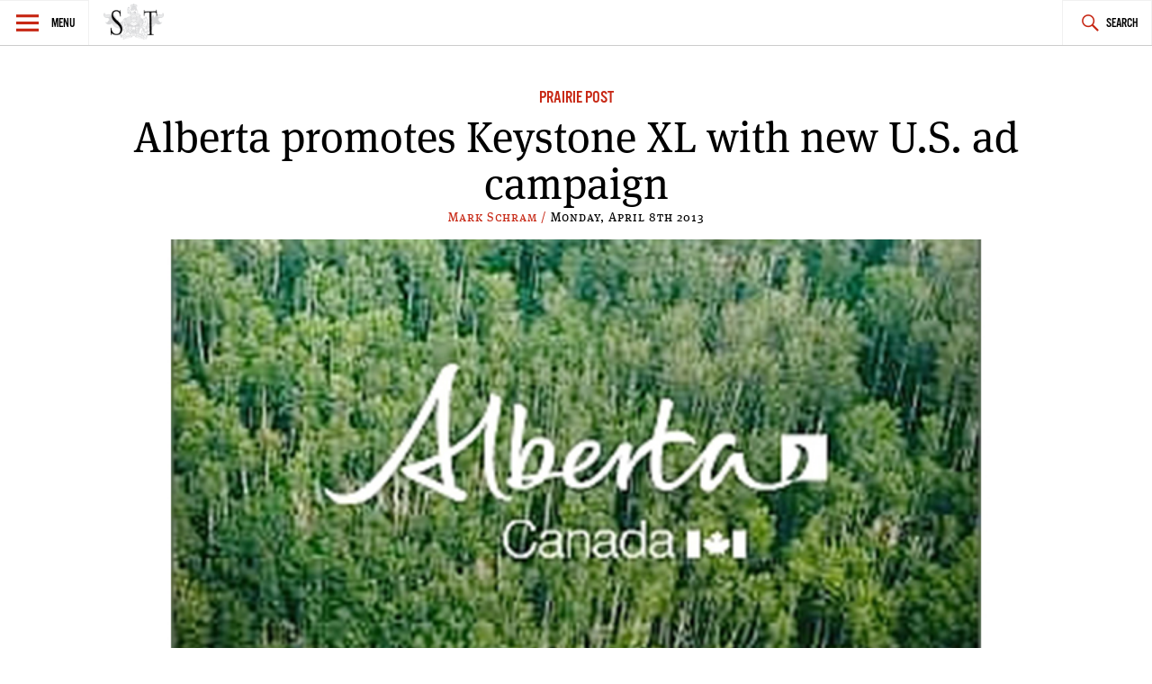

--- FILE ---
content_type: text/html; charset=UTF-8
request_url: https://spectatortribune.com/alberta-promotes-keystone-xl-with-new-u-s-ad-campaign/
body_size: 8796
content:
<!DOCTYPE html>
<html lang="en-US">
<head>
<meta charset="UTF-8">
<meta name="viewport" content="width=device-width, initial-scale=1">
<link rel="profile" href="http://gmpg.org/xfn/11">
<link rel="pingback" href="https://spectatortribune.com/xmlrpc.php">

<title>Alberta promotes Keystone XL with new U.S. ad campaign &#8211; Spectator Tribune</title>
<meta name='robots' content='max-image-preview:large' />
<link rel='dns-prefetch' href='//use.typekit.net' />
<link rel='dns-prefetch' href='//stats.wp.com' />
<link rel="alternate" type="application/rss+xml" title="Spectator Tribune &raquo; Feed" href="https://spectatortribune.com/feed/" />
<link rel="alternate" type="application/rss+xml" title="Spectator Tribune &raquo; Comments Feed" href="https://spectatortribune.com/comments/feed/" />
<link rel="alternate" type="text/calendar" title="Spectator Tribune &raquo; iCal Feed" href="https://spectatortribune.com/events/?ical=1" />
<link rel="alternate" type="application/rss+xml" title="Spectator Tribune &raquo; Alberta promotes Keystone XL with new U.S. ad campaign Comments Feed" href="https://spectatortribune.com/alberta-promotes-keystone-xl-with-new-u-s-ad-campaign/feed/" />
<script type="text/javascript">
window._wpemojiSettings = {"baseUrl":"https:\/\/s.w.org\/images\/core\/emoji\/14.0.0\/72x72\/","ext":".png","svgUrl":"https:\/\/s.w.org\/images\/core\/emoji\/14.0.0\/svg\/","svgExt":".svg","source":{"concatemoji":"https:\/\/spectatortribune.com\/wp-includes\/js\/wp-emoji-release.min.js?ver=6.2.8"}};
/*! This file is auto-generated */
!function(e,a,t){var n,r,o,i=a.createElement("canvas"),p=i.getContext&&i.getContext("2d");function s(e,t){p.clearRect(0,0,i.width,i.height),p.fillText(e,0,0);e=i.toDataURL();return p.clearRect(0,0,i.width,i.height),p.fillText(t,0,0),e===i.toDataURL()}function c(e){var t=a.createElement("script");t.src=e,t.defer=t.type="text/javascript",a.getElementsByTagName("head")[0].appendChild(t)}for(o=Array("flag","emoji"),t.supports={everything:!0,everythingExceptFlag:!0},r=0;r<o.length;r++)t.supports[o[r]]=function(e){if(p&&p.fillText)switch(p.textBaseline="top",p.font="600 32px Arial",e){case"flag":return s("\ud83c\udff3\ufe0f\u200d\u26a7\ufe0f","\ud83c\udff3\ufe0f\u200b\u26a7\ufe0f")?!1:!s("\ud83c\uddfa\ud83c\uddf3","\ud83c\uddfa\u200b\ud83c\uddf3")&&!s("\ud83c\udff4\udb40\udc67\udb40\udc62\udb40\udc65\udb40\udc6e\udb40\udc67\udb40\udc7f","\ud83c\udff4\u200b\udb40\udc67\u200b\udb40\udc62\u200b\udb40\udc65\u200b\udb40\udc6e\u200b\udb40\udc67\u200b\udb40\udc7f");case"emoji":return!s("\ud83e\udef1\ud83c\udffb\u200d\ud83e\udef2\ud83c\udfff","\ud83e\udef1\ud83c\udffb\u200b\ud83e\udef2\ud83c\udfff")}return!1}(o[r]),t.supports.everything=t.supports.everything&&t.supports[o[r]],"flag"!==o[r]&&(t.supports.everythingExceptFlag=t.supports.everythingExceptFlag&&t.supports[o[r]]);t.supports.everythingExceptFlag=t.supports.everythingExceptFlag&&!t.supports.flag,t.DOMReady=!1,t.readyCallback=function(){t.DOMReady=!0},t.supports.everything||(n=function(){t.readyCallback()},a.addEventListener?(a.addEventListener("DOMContentLoaded",n,!1),e.addEventListener("load",n,!1)):(e.attachEvent("onload",n),a.attachEvent("onreadystatechange",function(){"complete"===a.readyState&&t.readyCallback()})),(e=t.source||{}).concatemoji?c(e.concatemoji):e.wpemoji&&e.twemoji&&(c(e.twemoji),c(e.wpemoji)))}(window,document,window._wpemojiSettings);
</script>
<style type="text/css">
img.wp-smiley,
img.emoji {
	display: inline !important;
	border: none !important;
	box-shadow: none !important;
	height: 1em !important;
	width: 1em !important;
	margin: 0 0.07em !important;
	vertical-align: -0.1em !important;
	background: none !important;
	padding: 0 !important;
}
</style>
	<link rel='stylesheet' id='mediaelement-css' href='https://spectatortribune.com/wp-includes/js/mediaelement/mediaelementplayer-legacy.min.css?ver=4.2.17' type='text/css' media='all' />
<link rel='stylesheet' id='wp-mediaelement-css' href='https://spectatortribune.com/wp-includes/js/mediaelement/wp-mediaelement.min.css?ver=6.2.8' type='text/css' media='all' />
<link rel='stylesheet' id='mc4wp-form-basic-css' href='https://spectatortribune.com/wp-content/plugins/mailchimp-for-wp/assets/css/form-basic.css?ver=4.11.1' type='text/css' media='all' />
<link rel='stylesheet' id='dashicons-css' href='https://spectatortribune.com/wp-includes/css/dashicons.min.css?ver=6.2.8' type='text/css' media='all' />
<link rel='stylesheet' id='v2_spectator_tribune-style-css' href='https://spectatortribune.com/wp-content/themes/v2_spectator_tribune/style.css?ver=1.0' type='text/css' media='all' />
<link rel='stylesheet' id='social-logos-css' href='https://spectatortribune.com/wp-content/plugins/jetpack/_inc/social-logos/social-logos.min.css?ver=12.8.2' type='text/css' media='all' />
<link rel='stylesheet' id='jetpack_css-css' href='https://spectatortribune.com/wp-content/plugins/jetpack/css/jetpack.css?ver=12.8.2' type='text/css' media='all' />
<script type='text/javascript' src='https://spectatortribune.com/wp-includes/js/jquery/jquery.min.js?ver=3.6.4' id='jquery-core-js'></script>
<script type='text/javascript' src='https://spectatortribune.com/wp-includes/js/jquery/jquery-migrate.min.js?ver=3.4.0' id='jquery-migrate-js'></script>
<script type='text/javascript' src='//use.typekit.net/obp3jia.js?ver=6.2.8' id='v2_spectator_tribune-typekit-js'></script>
<link rel="https://api.w.org/" href="https://spectatortribune.com/wp-json/" /><link rel="alternate" type="application/json" href="https://spectatortribune.com/wp-json/wp/v2/posts/9923" /><link rel="EditURI" type="application/rsd+xml" title="RSD" href="https://spectatortribune.com/xmlrpc.php?rsd" />
<link rel="wlwmanifest" type="application/wlwmanifest+xml" href="https://spectatortribune.com/wp-includes/wlwmanifest.xml" />
<meta name="generator" content="WordPress 6.2.8" />
<link rel="canonical" href="https://spectatortribune.com/alberta-promotes-keystone-xl-with-new-u-s-ad-campaign/" />
<link rel='shortlink' href='https://spectatortribune.com/?p=9923' />
<link rel="alternate" type="application/json+oembed" href="https://spectatortribune.com/wp-json/oembed/1.0/embed?url=https%3A%2F%2Fspectatortribune.com%2Falberta-promotes-keystone-xl-with-new-u-s-ad-campaign%2F" />
<link rel="alternate" type="text/xml+oembed" href="https://spectatortribune.com/wp-json/oembed/1.0/embed?url=https%3A%2F%2Fspectatortribune.com%2Falberta-promotes-keystone-xl-with-new-u-s-ad-campaign%2F&#038;format=xml" />

<script type="text/javascript">var _sf_startpt=(new Date()).getTime()</script>
<meta name="tec-api-version" content="v1"><meta name="tec-api-origin" content="https://spectatortribune.com"><link rel="https://theeventscalendar.com/" href="https://spectatortribune.com/wp-json/tribe/events/v1/" />	<style>img#wpstats{display:none}</style>
		<script>try{Typekit.load();}catch(e){}</script><!--[if lt IE 9]><script src="//html5shim.googlecode.com/svn/trunk/html5.js"></script><script src="https://spectatortribune.com/wp-content/themes/v2_spectator_tribune/js/polyfills/respond.js"></script><![endif]--><!-- start GOOGLE DFP SCRIPT -->
<script type='text/javascript'>
  var googletag = googletag || {};
  googletag.cmd = googletag.cmd || [];
  (function() {
    var gads = document.createElement('script');
    gads.async = true;
    gads.type = 'text/javascript';
    var useSSL = 'https:' == document.location.protocol;
    gads.src = (useSSL ? 'https:' : 'http:') +
      '//www.googletagservices.com/tag/js/gpt.js';
    var node = document.getElementsByTagName('script')[0];
    node.parentNode.insertBefore(gads, node);
  })();
</script>

<script type='text/javascript'>
  googletag.cmd.push(function() {
	googletag.defineSlot('/31278678/ST-LB-A', [728, 90], 'div-gpt-ad-1450333349138-0').addService(googletag.pubads());
	googletag.defineSlot('/31278678/ST-BB-B', [300, 250], 'div-gpt-ad-1450335349900-0').addService(googletag.pubads());
    googletag.defineSlot('/31278678/ST-BB-A', [300, 250], 'div-gpt-ad-1442874912853-0').addService(googletag.pubads());
    googletag.pubads().enableSingleRequest();
    googletag.enableServices();
  });
</script>
<!-- end GOOGLE DFP SCRIPT --><style type="text/css">.recentcomments a{display:inline !important;padding:0 !important;margin:0 !important;}</style>
<!-- Jetpack Open Graph Tags -->
<meta property="og:type" content="article" />
<meta property="og:title" content="Alberta promotes Keystone XL with new U.S. ad campaign" />
<meta property="og:url" content="https://spectatortribune.com/alberta-promotes-keystone-xl-with-new-u-s-ad-campaign/" />
<meta property="og:description" content="Throughout the coming week, the ads will appear on several news websites as well as the print edition of the Washington Post." />
<meta property="article:published_time" content="2013-04-09T02:50:36+00:00" />
<meta property="article:modified_time" content="2013-04-09T06:30:00+00:00" />
<meta property="og:site_name" content="Spectator Tribune" />
<meta property="og:image" content="https://spectatortribune.com/wp-content/uploads/Keystonadfinal.jpg" />
<meta property="og:image:width" content="700" />
<meta property="og:image:height" content="400" />
<meta property="og:image:alt" content="" />
<meta property="og:locale" content="en_US" />
<meta name="twitter:text:title" content="Alberta promotes Keystone XL with new U.S. ad campaign" />
<meta name="twitter:image" content="https://spectatortribune.com/wp-content/uploads/Keystonadfinal.jpg?w=640" />
<meta name="twitter:card" content="summary_large_image" />

<!-- End Jetpack Open Graph Tags -->
<link rel="icon" href="https://spectatortribune.com/wp-content/uploads/2015/08/cropped-sp-favicon-512x5121-32x32.png" sizes="32x32" />
<link rel="icon" href="https://spectatortribune.com/wp-content/uploads/2015/08/cropped-sp-favicon-512x5121-192x192.png" sizes="192x192" />
<link rel="apple-touch-icon" href="https://spectatortribune.com/wp-content/uploads/2015/08/cropped-sp-favicon-512x5121-180x180.png" />
<meta name="msapplication-TileImage" content="https://spectatortribune.com/wp-content/uploads/2015/08/cropped-sp-favicon-512x5121-270x270.png" />
</head>

<body class="post-template-default single single-post postid-9923 single-format-standard tribe-no-js group-blog">
<div id="page" class="hfeed site">
	<a class="skip-link screen-reader-text" href="#content">Skip to content</a>

	<header id="masthead" class="site-header" role="banner">
		<nav id="site-navigation" class="main-navigation" role="navigation">
			<section class="fly-out">
				<button class="menu-toggle" aria-controls="primary-menu" aria-expanded="false">Menu</button>
				<header>
					<h1>
						<a href="https://spectatortribune.com/" rel="home">
															<img src="https://spectrib.interplay.design/wp-content/uploads/SPE-logo-type-coat-watermark-1.jpg" />
													</a>
					</h1>
				</header>
				<div id="menu-social" class="menu-social menu"><ul id="menu-social-items" class="menu-items"><li id="menu-item-19919" class="menu-item menu-item-type-custom menu-item-object-custom menu-item-19919"><a href="https://www.facebook.com/SpectatorTribune"><span class="screen-reader-text">Facebook</span></a></li>
<li id="menu-item-19920" class="menu-item menu-item-type-custom menu-item-object-custom menu-item-19920"><a href="https://twitter.com/SpectatorTrib"><span class="screen-reader-text">Twitter</span></a></li>
<li id="menu-item-19921" class="menu-item menu-item-type-custom menu-item-object-custom menu-item-19921"><a href="https://www.pinterest.com/spectatortrib/"><span class="screen-reader-text">Pinterest</span></a></li>
</ul></div>				<h2 class="widget-title">Sections</h2>
				<div class="menu-main-navigation-container"><ul id="primary-menu" class="menu"><li id="menu-item-19918" class="menu-item menu-item-type-taxonomy menu-item-object-category menu-item-19918"><a href="https://spectatortribune.com/category/city-politics/">City &#038; Politics</a></li>
<li id="menu-item-479" class="menu-item menu-item-type-taxonomy menu-item-object-category menu-item-479"><a href="https://spectatortribune.com/category/arts-life/">Arts &#038; Life</a></li>
<li id="menu-item-481" class="menu-item menu-item-type-taxonomy menu-item-object-category menu-item-481"><a href="https://spectatortribune.com/category/design-style/">Design &#038; Style</a></li>
<li id="menu-item-482" class="menu-item menu-item-type-taxonomy menu-item-object-category menu-item-482"><a href="https://spectatortribune.com/category/food-drink/">Food &#038; Drink</a></li>
<li id="menu-item-19924" class="menu-item menu-item-type-taxonomy menu-item-object-category current-post-ancestor current-menu-parent current-post-parent menu-item-19924"><a href="https://spectatortribune.com/category/the-prairie-post/">Prairie Post</a></li>
</ul></div>				<h2 class="widget-title">Site Info</h2>
				<div id="secondary-menu" class="menu"><ul>
<li class="page_item page-item-2"><a href="https://spectatortribune.com/sample-page/">About</a></li>
<li class="page_item page-item-204"><a href="https://spectatortribune.com/advertise/">Advertise</a></li>
<li class="page_item page-item-34"><a href="https://spectatortribune.com/contact/">Contact</a></li>
<li class="page_item page-item-202"><a href="https://spectatortribune.com/contribute/">Contribute</a></li>
<li class="page_item page-item-31"><a href="https://spectatortribune.com/masthead/">Masthead</a></li>
<li class="page_item page-item-206"><a href="https://spectatortribune.com/terms-of-use/">Terms of Use</a></li>
</ul></div>
			</section>
			<div class="nav-logo">
				<h1>
					<a href="https://spectatortribune.com/" rel="home">
													<img src="https://spectatortribune.com/wp-content/uploads/top-bar-logo.png" />
											</a>
				</h1>
			</div>
			<button class="search-toggle">Search</button>
			<form role="search" method="get" class="search-form" action="https://spectatortribune.com/">
				<label>
					<span class="screen-reader-text">Search for:</span>
					<input type="search" class="search-field" placeholder="Search &hellip;" value="" name="s" />
				</label>
				<input type="submit" class="search-submit" value="Search" />
			</form>		</nav><!-- #site-navigation -->
			</header><!-- #masthead -->

	<div id="primary" class="content-area">
		<main id="main" class="site-main" role="main">
							<div class="wrapper">
					<div id="leaderboard-ad" class="wrapper">
						<!-- BEGIN JS TAG - 728x90 premium < - DO NOT MODIFY -->
						<SCRIPT SRC="http://ads.suite6ixty6ix.com/ttj?id=1014248" TYPE="text/javascript"></SCRIPT> 
						<!-- END TAG -->
					</div>
					
<article id="post-9923" class="post-9923 post type-post status-publish format-standard has-post-thumbnail hentry category-the-prairie-post">
	<header class="entry-header">
		<span class="cat-links"><a href="https://spectatortribune.com/category/the-prairie-post/" rel="category tag">Prairie Post</a></span>		<h1 class="entry-title">Alberta promotes Keystone XL with new U.S. ad campaign</h1>		<div class="entry-meta">
			<span class="byline"> <span class="author vcard"><a class="url fn n" href="https://spectatortribune.com/author/mschram/">Mark Schram / </a></span></span><span class="posted-on"><time class="entry-date published" datetime="2013-04-08T17:50:36-05:00">Monday, April 8th 2013</time><time class="updated" datetime="2013-04-08T21:30:00-05:00">April 8, 2013</time></span>		</div><!-- .entry-meta -->
					<a href="https://spectatortribune.com/alberta-promotes-keystone-xl-with-new-u-s-ad-campaign/" title=""><img width="700" height="400" src="https://spectatortribune.com/wp-content/uploads/Keystonadfinal.jpg" class="attachment-spt-feature size-spt-feature wp-post-image" alt="" decoding="async" srcset="https://spectatortribune.com/wp-content/uploads/Keystonadfinal.jpg 700w, https://spectatortribune.com/wp-content/uploads/Keystonadfinal-200x114.jpg 200w, https://spectatortribune.com/wp-content/uploads/Keystonadfinal-550x314.jpg 550w, https://spectatortribune.com/wp-content/uploads/Keystonadfinal-300x170.jpg 300w" sizes="(max-width: 700px) 100vw, 700px" /></a>
 			</header><!-- .entry-header -->
	<div class="entry-content">
		<p><strong>The Government of Alberta is throwing $77,000 behind a new advertising campaign to help promote the XL Pipeline in the U.S.</strong> Throughout the coming week, the ads will appear on several news websites as well as the print edition of the Washington Post. The quarter-page Washington Post ad will continue with the slogan “Keystone XL: The Choice of Reason,” the same (suspiciously loaded) headline used last month in a Sunday edition of the New York Times.</p>
<p>The online ads, which feature the text “Learn more about Alberta’s oil sands” superimposed over a picture of a forest, seem to be appealing less to “reason” than cognitive dissonance. Though my limited advertising experience screams “Don’t remind them about the forests!” I’m guessing the Government of Alberta is hoping Americans will just make the absurd mental hurdle of associating more oil production with more trees.</p>
<div class="sharedaddy sd-sharing-enabled"><div class="robots-nocontent sd-block sd-social sd-social-icon sd-sharing"><h3 class="sd-title">Share:</h3><div class="sd-content"><ul><li class="share-facebook"><a rel="nofollow noopener noreferrer" data-shared="sharing-facebook-9923" class="share-facebook sd-button share-icon no-text" href="https://spectatortribune.com/alberta-promotes-keystone-xl-with-new-u-s-ad-campaign/?share=facebook" target="_blank" title="Click to share on Facebook" ><span></span><span class="sharing-screen-reader-text">Click to share on Facebook (Opens in new window)</span></a></li><li class="share-twitter"><a rel="nofollow noopener noreferrer" data-shared="sharing-twitter-9923" class="share-twitter sd-button share-icon no-text" href="https://spectatortribune.com/alberta-promotes-keystone-xl-with-new-u-s-ad-campaign/?share=twitter" target="_blank" title="Click to share on Twitter" ><span></span><span class="sharing-screen-reader-text">Click to share on Twitter (Opens in new window)</span></a></li><li class="share-reddit"><a rel="nofollow noopener noreferrer" data-shared="" class="share-reddit sd-button share-icon no-text" href="https://spectatortribune.com/alberta-promotes-keystone-xl-with-new-u-s-ad-campaign/?share=reddit" target="_blank" title="Click to share on Reddit" ><span></span><span class="sharing-screen-reader-text">Click to share on Reddit (Opens in new window)</span></a></li><li class="share-end"></li></ul></div></div></div>			</div><!-- .entry-content -->
	<section class="single-sidebar">
		
<div id="secondary" class="widget-area below-thumb" role="complementary">
	<aside id="mc4wp_form_widget-3" class="widget widget_mc4wp_form_widget"><h1 class="widget-title">Get 5 Things</h1><script>(function() {
	window.mc4wp = window.mc4wp || {
		listeners: [],
		forms: {
			on: function(evt, cb) {
				window.mc4wp.listeners.push(
					{
						event   : evt,
						callback: cb
					}
				);
			}
		}
	}
})();
</script><!-- Mailchimp for WordPress v4.11.1 - https://wordpress.org/plugins/mailchimp-for-wp/ --><form id="mc4wp-form-1" class="mc4wp-form mc4wp-form-21381 mc4wp-form-basic" method="post" data-id="21381" data-name="Default sign-up form" ><div class="mc4wp-form-fields"><p>
<span>Get 5 things you absolutely must know today in your inbox!</span>
	<label for="mc4wp_email">Email address: </label>
	<input type="email" id="mc4wp_email" name="EMAIL" placeholder="Your email address" required />
</p>

<p>
	<input type="submit" value="Sign up" />
</p></div><label style="display: none !important;">Leave this field empty if you're human: <input type="text" name="_mc4wp_honeypot" value="" tabindex="-1" autocomplete="off" /></label><input type="hidden" name="_mc4wp_timestamp" value="1769865164" /><input type="hidden" name="_mc4wp_form_id" value="21381" /><input type="hidden" name="_mc4wp_form_element_id" value="mc4wp-form-1" /><div class="mc4wp-response"></div></form><!-- / Mailchimp for WordPress Plugin --></aside><aside class="secondary-part widget"><h1 class="widget-title">Prairie Post</h1><ul>			<li>
				<a href="https://spectatortribune.com/5-things-absolutely-must-know-today-126/"><img width="150" height="150" src="https://spectatortribune.com/wp-content/uploads/2016/07/IMG_1657-150x150.jpg" class="attachment-thumbnail size-thumbnail wp-post-image" alt="" decoding="async" loading="lazy" /></a><div class="cat-list-wrap"><h1><a href="https://spectatortribune.com/5-things-absolutely-must-know-today-126/">5 things you absolutely must know today</a></h1><div class="entry-meta"><span class="byline"> <span class="author vcard"><a class="url fn n" href="https://spectatortribune.com/author/tdyck/">Toban Dyck / </a></span></span><span class="posted-on"><time class="entry-date published updated" datetime="2016-07-15T10:36:18-05:00">Friday, July 15th 2016</time></span></div><!-- .entry-meta --></div><!-- .cat-list-wrap -->			</li>
					<li>
				<a href="https://spectatortribune.com/video-legislative-assembly-cards/"><img width="150" height="150" src="https://spectatortribune.com/wp-content/uploads/2016/07/Screen-Shot-2016-07-10-at-8.02.21-PM-1-150x150.jpg" class="attachment-thumbnail size-thumbnail wp-post-image" alt="" decoding="async" loading="lazy" /></a><div class="cat-list-wrap"><h1><a href="https://spectatortribune.com/video-legislative-assembly-cards/">Video: Legislative Assembly of Cards</a></h1><div class="entry-meta"><span class="byline"> <span class="author vcard"><a class="url fn n" href="https://spectatortribune.com/author/staff/">Staff / </a></span></span><span class="posted-on"><time class="entry-date published" datetime="2016-07-10T19:05:19-05:00">Sunday, July 10th 2016</time><time class="updated" datetime="2016-07-10T19:05:55-05:00">July 10, 2016</time></span></div><!-- .entry-meta --></div><!-- .cat-list-wrap -->			</li>
					<li>
				<a href="https://spectatortribune.com/coconut-oil-whats-all-the-fuss-about/"><img width="150" height="150" src="https://spectatortribune.com/wp-content/uploads/2016/04/7099855287_a0fdb16910_z-150x150.jpg" class="attachment-thumbnail size-thumbnail wp-post-image" alt="" decoding="async" loading="lazy" /></a><div class="cat-list-wrap"><h1><a href="https://spectatortribune.com/coconut-oil-whats-all-the-fuss-about/">Coconut Oil: what&#8217;s all the fuss about?</a></h1><div class="entry-meta"><span class="byline"> <span class="author vcard"><a class="url fn n" href="https://spectatortribune.com/author/mhryb/">Melissa Hryb / </a></span></span><span class="posted-on"><time class="entry-date published" datetime="2016-04-01T15:09:32-05:00">Saturday, August 21st 2021</time><time class="updated" datetime="2021-08-21T00:45:12-05:00">August 21, 2021</time></span></div><!-- .entry-meta --></div><!-- .cat-list-wrap -->			</li>
		</ul></aside><aside class="secondary-part widget"><h1 class="widget-title">News</h1><ul>			<li>
				<a href="https://spectatortribune.com/brazil-part-one-pork-poultry-and-carlos/"><img width="150" height="150" src="https://spectatortribune.com/wp-content/uploads/2017/07/hqdefault-150x150.jpg" class="attachment-thumbnail size-thumbnail wp-post-image" alt="" decoding="async" loading="lazy" /></a><div class="cat-list-wrap"><h1><a href="https://spectatortribune.com/brazil-part-one-pork-poultry-and-carlos/">Brazil, part one: pork, poultry and Carlos</a></h1><div class="entry-meta"><span class="byline"> <span class="author vcard"><a class="url fn n" href="https://spectatortribune.com/author/tdyck/">Toban Dyck / </a></span></span><span class="posted-on"><time class="entry-date published updated" datetime="2017-07-24T21:24:55-05:00">Monday, July 24th 2017</time></span></div><!-- .entry-meta --></div><!-- .cat-list-wrap -->			</li>
					<li>
				<a href="https://spectatortribune.com/rural-manitoba-prairies/"><img width="150" height="150" src="https://spectatortribune.com/wp-content/uploads/2017/03/IMG_5001-150x150.jpg" class="attachment-thumbnail size-thumbnail wp-post-image" alt="Photo credit: Toban Dyck" decoding="async" loading="lazy" /></a><div class="cat-list-wrap"><h1><a href="https://spectatortribune.com/rural-manitoba-prairies/">Adrift over the farmyards of southern Manitoba</a></h1><div class="entry-meta"><span class="byline"> <span class="author vcard"><a class="url fn n" href="https://spectatortribune.com/author/tdyck/">Toban Dyck / </a></span></span><span class="posted-on"><time class="entry-date published updated" datetime="2017-03-11T16:27:22-06:00">Saturday, March 11th 2017</time></span></div><!-- .entry-meta --></div><!-- .cat-list-wrap -->			</li>
					<li>
				<a href="https://spectatortribune.com/tragically-hip-canada/"><img width="150" height="150" src="https://spectatortribune.com/wp-content/uploads/2016/08/Hip-150x150.jpg" class="attachment-thumbnail size-thumbnail wp-post-image" alt="" decoding="async" loading="lazy" /></a><div class="cat-list-wrap"><h1><a href="https://spectatortribune.com/tragically-hip-canada/">A Railway Nation of Grace, Too</a></h1><div class="entry-meta"><span class="byline"> <span class="author vcard"><a class="url fn n" href="https://spectatortribune.com/author/jpeters/">Jerrad Peters / </a></span></span><span class="posted-on"><time class="entry-date published" datetime="2016-08-22T19:31:10-05:00">Tuesday, August 23rd 2016</time><time class="updated" datetime="2016-08-23T13:54:12-05:00">August 23, 2016</time></span></div><!-- .entry-meta --></div><!-- .cat-list-wrap -->			</li>
		</ul></aside><aside class="secondary-part widget DFP-A" ><div id="div-gpt-ad-1442874912853-0" style="height:250px; width:300px;"><script type="text/javascript">googletag.cmd.push(function() { googletag.display("div-gpt-ad-1442874912853-0"); }); </script></div></aside></div><!-- #secondary -->
	</section>
	<footer class="entry-footer">
			</footer><!-- .entry-footer -->
</article><!-- #post-## -->

						<nav class="navigation post-navigation" role="navigation">
		<h2 class="screen-reader-text">Post navigation</h2>
		<div class="nav-links">
						<div class="nav-previous">
				<a href="https://spectatortribune.com/autocomplete-thinks-the-prairies-are-a-dump/" rel="prev">Autocomplete thinks the Prairies are a dump</a>					<span class="entry-meta"><span class="byline"> <span class="author vcard"><a class="url fn n" href="https://spectatortribune.com/author/mschram/">Mark Schram / </a></span></span><span class="posted-on"><time class="entry-date published" datetime="2013-04-08T16:15:14-05:00">Monday, April 8th 2013</time><time class="updated" datetime="2013-04-08T16:15:14-05:00">April 8, 2013</time></span></span>
				<a href="https://spectatortribune.com/autocomplete-thinks-the-prairies-are-a-dump/" class="adjacent-image"><img width="150" height="150" src="https://spectatortribune.com/wp-content/uploads/autocomplete-150x150.jpg" class="attachment-thumbnail size-thumbnail wp-post-image" alt="" decoding="async" loading="lazy" /></a>			</div>
						<div class="nav-next">
				<a href="https://spectatortribune.com/calgary-in-4-minutes/" rel="next">Calgary in 4 minutes</a>					<span class="entry-meta"><span class="byline"> <span class="author vcard"><a class="url fn n" href="https://spectatortribune.com/author/chearn/">Chris Hearn / </a></span></span><span class="posted-on"><time class="entry-date published" datetime="2013-04-09T08:00:36-05:00">Monday, April 8th 2013</time><time class="updated" datetime="2013-04-08T22:53:24-05:00">April 8, 2013</time></span></span>
				<a href="https://spectatortribune.com/calgary-in-4-minutes/" class="adjacent-image"><img width="150" height="150" src="https://spectatortribune.com/wp-content/uploads/516381ccdbf3ec529c00003d-150x150.jpeg" class="attachment-thumbnail size-thumbnail wp-post-image" alt="" decoding="async" loading="lazy" /></a>			</div>
					</div><!-- .nav-links -->
	</nav><!-- .navigation -->
					</div><!-- .wrapper -->
			<div class="wrapper">
				
<div id="disqus_thread"></div>
			
						</div><!-- wrapper -->
		</main><!-- #main -->
	</div><!-- #primary -->


	</div><!-- #content -->

	<footer id="colophon" class="site-footer" role="contentinfo">
		<div class="site-info wrapper">
			<div id="menu-social" class="menu-social menu"><ul id="menu-social-items" class="menu-items"><li class="menu-item menu-item-type-custom menu-item-object-custom menu-item-19919"><a href="https://www.facebook.com/SpectatorTribune"><span class="screen-reader-text">Facebook</span></a></li>
<li class="menu-item menu-item-type-custom menu-item-object-custom menu-item-19920"><a href="https://twitter.com/SpectatorTrib"><span class="screen-reader-text">Twitter</span></a></li>
<li class="menu-item menu-item-type-custom menu-item-object-custom menu-item-19921"><a href="https://www.pinterest.com/spectatortrib/"><span class="screen-reader-text">Pinterest</span></a></li>
</ul></div>			
<div id="colophon-widgets" class="widget-area" role="footer">
	<aside id="widget_sp_image-2" class="widget widget_sp_image"><img width="550" height="222" class="attachment-large" style="max-width: 100%;" srcset="https://spectatortribune.com/wp-content/uploads/SPE-logo-type-coat-watermark-1-550x222.jpg 550w, https://spectatortribune.com/wp-content/uploads/SPE-logo-type-coat-watermark-1-200x81.jpg 200w, https://spectatortribune.com/wp-content/uploads/SPE-logo-type-coat-watermark-1.jpg 792w" sizes="(max-width: 550px) 100vw, 550px" src="https://spectatortribune.com/wp-content/uploads/SPE-logo-type-coat-watermark-1-550x222.jpg" /></aside><aside id="nav_menu-2" class="widget widget_nav_menu"><h1 class="widget-title">Sections</h1><div class="menu-main-navigation-container"><ul id="menu-main-navigation" class="menu"><li class="menu-item menu-item-type-taxonomy menu-item-object-category menu-item-19918"><a href="https://spectatortribune.com/category/city-politics/">City &#038; Politics</a></li>
<li class="menu-item menu-item-type-taxonomy menu-item-object-category menu-item-479"><a href="https://spectatortribune.com/category/arts-life/">Arts &#038; Life</a></li>
<li class="menu-item menu-item-type-taxonomy menu-item-object-category menu-item-481"><a href="https://spectatortribune.com/category/design-style/">Design &#038; Style</a></li>
<li class="menu-item menu-item-type-taxonomy menu-item-object-category menu-item-482"><a href="https://spectatortribune.com/category/food-drink/">Food &#038; Drink</a></li>
<li class="menu-item menu-item-type-taxonomy menu-item-object-category current-post-ancestor current-menu-parent current-post-parent menu-item-19924"><a href="https://spectatortribune.com/category/the-prairie-post/">Prairie Post</a></li>
</ul></div></aside><aside id="nav_menu-3" class="widget widget_nav_menu"><h1 class="widget-title">Site Info</h1><div class="menu-footer-pages-container"><ul id="menu-footer-pages" class="menu"><li id="menu-item-38" class="menu-item menu-item-type-post_type menu-item-object-page menu-item-38"><a href="https://spectatortribune.com/sample-page/">About</a></li>
<li id="menu-item-537" class="menu-item menu-item-type-post_type menu-item-object-page menu-item-537"><a href="https://spectatortribune.com/contribute/">Contribute</a></li>
<li id="menu-item-536" class="menu-item menu-item-type-post_type menu-item-object-page menu-item-536"><a href="https://spectatortribune.com/advertise/">Advertise</a></li>
<li id="menu-item-36" class="menu-item menu-item-type-post_type menu-item-object-page menu-item-36"><a href="https://spectatortribune.com/contact/">Contact</a></li>
<li id="menu-item-37" class="menu-item menu-item-type-post_type menu-item-object-page menu-item-37"><a href="https://spectatortribune.com/masthead/">Masthead</a></li>
<li id="menu-item-535" class="menu-item menu-item-type-post_type menu-item-object-page menu-item-535"><a href="https://spectatortribune.com/terms-of-use/">Terms of Use</a></li>
</ul></div></aside><aside id="widget_sp_image-3" class="widget widget_sp_image"><img width="236" height="85" class="attachment-large" style="max-width: 100%;" srcset="https://spectatortribune.com/wp-content/uploads/train_car1-1.jpg 236w, https://spectatortribune.com/wp-content/uploads/train_car1-1-200x72.jpg 200w" sizes="(max-width: 236px) 100vw, 236px" src="https://spectatortribune.com/wp-content/uploads/train_car1-1.jpg" /></aside></div><!-- #secondary -->
		</div><!-- .site-info -->
	</footer><!-- #colophon -->
</div><!-- #page -->

		<script type="text/javascript">
						var _sf_async_config={};
			_sf_async_config.uid = 42710;
			_sf_async_config.domain = "spectatortribune.com";
			_sf_async_config.useCanonical = true;
			 _sf_async_config.authors = "Mark Schram";
			_sf_async_config.sections = "Prairie Post";
					(function(){
			        function loadChartbeat() {
					window._sf_endpt=(new Date()).getTime();
					var e = document.createElement('script');
					e.setAttribute('language', 'javascript');
					e.setAttribute('type', 'text/javascript');
					e.setAttribute('src', '//static.chartbeat.com/js/chartbeat.js');
					document.body.appendChild(e);
				  }
				  var oldonload = window.onload;
				  window.onload = (typeof window.onload != 'function') ?
					 loadChartbeat : function() { try { oldonload(); } catch (e) { loadChartbeat(); throw e} loadChartbeat(); };
				})();
		</script>
		<script>
		( function ( body ) {
			'use strict';
			body.className = body.className.replace( /\btribe-no-js\b/, 'tribe-js' );
		} )( document.body );
		</script>
		<script>(function() {function maybePrefixUrlField () {
  const value = this.value.trim()
  if (value !== '' && value.indexOf('http') !== 0) {
    this.value = 'http://' + value
  }
}

const urlFields = document.querySelectorAll('.mc4wp-form input[type="url"]')
for (let j = 0; j < urlFields.length; j++) {
  urlFields[j].addEventListener('blur', maybePrefixUrlField)
}
})();</script><script> /* <![CDATA[ */var tribe_l10n_datatables = {"aria":{"sort_ascending":": activate to sort column ascending","sort_descending":": activate to sort column descending"},"length_menu":"Show _MENU_ entries","empty_table":"No data available in table","info":"Showing _START_ to _END_ of _TOTAL_ entries","info_empty":"Showing 0 to 0 of 0 entries","info_filtered":"(filtered from _MAX_ total entries)","zero_records":"No matching records found","search":"Search:","all_selected_text":"All items on this page were selected. ","select_all_link":"Select all pages","clear_selection":"Clear Selection.","pagination":{"all":"All","next":"Next","previous":"Previous"},"select":{"rows":{"0":"","_":": Selected %d rows","1":": Selected 1 row"}},"datepicker":{"dayNames":["Sunday","Monday","Tuesday","Wednesday","Thursday","Friday","Saturday"],"dayNamesShort":["Sun","Mon","Tue","Wed","Thu","Fri","Sat"],"dayNamesMin":["S","M","T","W","T","F","S"],"monthNames":["January","February","March","April","May","June","July","August","September","October","November","December"],"monthNamesShort":["January","February","March","April","May","June","July","August","September","October","November","December"],"monthNamesMin":["Jan","Feb","Mar","Apr","May","Jun","Jul","Aug","Sep","Oct","Nov","Dec"],"nextText":"Next","prevText":"Prev","currentText":"Today","closeText":"Done","today":"Today","clear":"Clear"}};/* ]]> */ </script>
	<script type="text/javascript">
		window.WPCOM_sharing_counts = {"https:\/\/spectatortribune.com\/alberta-promotes-keystone-xl-with-new-u-s-ad-campaign\/":9923};
	</script>
				<script type='text/javascript' id='disqus_count-js-extra'>
/* <![CDATA[ */
var countVars = {"disqusShortname":"spectatortribune"};
/* ]]> */
</script>
<script type='text/javascript' src='https://spectatortribune.com/wp-content/plugins/disqus-comment-system/public/js/comment_count.js?ver=3.1.4' id='disqus_count-js'></script>
<script type='text/javascript' id='disqus_embed-js-extra'>
/* <![CDATA[ */
var embedVars = {"disqusConfig":{"integration":"wordpress 3.1.4 6.2.8"},"disqusIdentifier":"9923 https:\/\/spectrib.interplay.design\/?post_type=article&p=9923","disqusShortname":"spectatortribune","disqusTitle":"Alberta promotes Keystone XL with new U.S. ad campaign","disqusUrl":"https:\/\/spectatortribune.com\/alberta-promotes-keystone-xl-with-new-u-s-ad-campaign\/","postId":"9923"};
/* ]]> */
</script>
<script type='text/javascript' src='https://spectatortribune.com/wp-content/plugins/disqus-comment-system/public/js/comment_embed.js?ver=3.1.4' id='disqus_embed-js'></script>
<script type='text/javascript' src='https://spectatortribune.com/wp-content/themes/v2_spectator_tribune/js/build/production.js?ver=20150406' id='v2_spectator_tribune-javascript-js'></script>
<script type='text/javascript' src='https://spectatortribune.com/wp-includes/js/comment-reply.min.js?ver=6.2.8' id='comment-reply-js'></script>
<script defer type='text/javascript' src='https://stats.wp.com/e-202605.js' id='jetpack-stats-js'></script>
<script type='text/javascript' id='jetpack-stats-js-after'>
_stq = window._stq || [];
_stq.push([ "view", {v:'ext',blog:'95350722',post:'9923',tz:'-6',srv:'spectatortribune.com',j:'1:12.8.2'} ]);
_stq.push([ "clickTrackerInit", "95350722", "9923" ]);
</script>
<script type='text/javascript' defer src='https://spectatortribune.com/wp-content/plugins/mailchimp-for-wp/assets/js/forms.js?ver=4.11.1' id='mc4wp-forms-api-js'></script>
<script type='text/javascript' id='sharing-js-js-extra'>
/* <![CDATA[ */
var sharing_js_options = {"lang":"en","counts":"1","is_stats_active":"1"};
/* ]]> */
</script>
<script type='text/javascript' src='https://spectatortribune.com/wp-content/plugins/jetpack/_inc/build/sharedaddy/sharing.min.js?ver=12.8.2' id='sharing-js-js'></script>
<script type='text/javascript' id='sharing-js-js-after'>
var windowOpen;
			( function () {
				function matches( el, sel ) {
					return !! (
						el.matches && el.matches( sel ) ||
						el.msMatchesSelector && el.msMatchesSelector( sel )
					);
				}

				document.body.addEventListener( 'click', function ( event ) {
					if ( ! event.target ) {
						return;
					}

					var el;
					if ( matches( event.target, 'a.share-facebook' ) ) {
						el = event.target;
					} else if ( event.target.parentNode && matches( event.target.parentNode, 'a.share-facebook' ) ) {
						el = event.target.parentNode;
					}

					if ( el ) {
						event.preventDefault();

						// If there's another sharing window open, close it.
						if ( typeof windowOpen !== 'undefined' ) {
							windowOpen.close();
						}
						windowOpen = window.open( el.getAttribute( 'href' ), 'wpcomfacebook', 'menubar=1,resizable=1,width=600,height=400' );
						return false;
					}
				} );
			} )();
var windowOpen;
			( function () {
				function matches( el, sel ) {
					return !! (
						el.matches && el.matches( sel ) ||
						el.msMatchesSelector && el.msMatchesSelector( sel )
					);
				}

				document.body.addEventListener( 'click', function ( event ) {
					if ( ! event.target ) {
						return;
					}

					var el;
					if ( matches( event.target, 'a.share-twitter' ) ) {
						el = event.target;
					} else if ( event.target.parentNode && matches( event.target.parentNode, 'a.share-twitter' ) ) {
						el = event.target.parentNode;
					}

					if ( el ) {
						event.preventDefault();

						// If there's another sharing window open, close it.
						if ( typeof windowOpen !== 'undefined' ) {
							windowOpen.close();
						}
						windowOpen = window.open( el.getAttribute( 'href' ), 'wpcomtwitter', 'menubar=1,resizable=1,width=600,height=350' );
						return false;
					}
				} );
			} )();
</script>

</body>
</html>


--- FILE ---
content_type: text/html; charset=utf-8
request_url: https://www.google.com/recaptcha/api2/aframe
body_size: 267
content:
<!DOCTYPE HTML><html><head><meta http-equiv="content-type" content="text/html; charset=UTF-8"></head><body><script nonce="iY-FP5fT8Ycy6FMa30PxVw">/** Anti-fraud and anti-abuse applications only. See google.com/recaptcha */ try{var clients={'sodar':'https://pagead2.googlesyndication.com/pagead/sodar?'};window.addEventListener("message",function(a){try{if(a.source===window.parent){var b=JSON.parse(a.data);var c=clients[b['id']];if(c){var d=document.createElement('img');d.src=c+b['params']+'&rc='+(localStorage.getItem("rc::a")?sessionStorage.getItem("rc::b"):"");window.document.body.appendChild(d);sessionStorage.setItem("rc::e",parseInt(sessionStorage.getItem("rc::e")||0)+1);localStorage.setItem("rc::h",'1769865167571');}}}catch(b){}});window.parent.postMessage("_grecaptcha_ready", "*");}catch(b){}</script></body></html>

--- FILE ---
content_type: text/css
request_url: https://spectatortribune.com/wp-content/themes/v2_spectator_tribune/style.css?ver=1.0
body_size: 5956
content:
img,legend{border:0}legend,td,th{padding:0}.comment-content a,.entry-content,p{word-wrap:break-word}pre,textarea{overflow:auto}#page,svg:not(:root){overflow:hidden}.site-title img,.widget select,img,pre{max-width:100%}@font-face{font-family:Genericons;src:url(fonts/genericons/Genericons.eot);src:url(fonts/genericons/Genericons.eot?#iefix) format("embedded-opentype"),url(fonts/genericons/Genericons.woff) format("woff"),url(fonts/genericons/Genericons.ttf) format("truetype"),url(fonts/genericons/Genericons.svg#genericonsregular) format("svg");font-weight:400;font-style:normal}html{font-family:sans-serif;-webkit-text-size-adjust:100%;-ms-text-size-adjust:100%;box-sizing:border-box}body{margin:0;text-rendering:optimizeLegibility;-webkit-font-smoothing:antialiased;-moz-osx-font-smoothing:grayscale;-moz-font-feature-settings:"liga" on}article,aside,details,figcaption,figure,footer,header,main,menu,nav,section,summary{display:block}audio,canvas,progress,video{display:inline-block;vertical-align:baseline}audio:not([controls]){display:none;height:0}[hidden],template{display:none}a{background-color:transparent}abbr[title]{border-bottom:1px dotted}b,optgroup,strong{font-weight:700}dfn{font-style:italic}h1{font-size:2em;margin:.67em 0}mark{color:#000}small{font-size:80%}sub,sup{font-size:75%;line-height:0;position:relative;vertical-align:baseline}sup{top:-.5em}sub{bottom:-.25em}img{height:auto}figure{margin:1em 0}code,kbd,pre,samp{font-family:monospace,monospace;font-size:1em}button,input,optgroup,select,textarea{color:inherit;font:inherit;margin:0}blockquote,cite,dfn,em,i{font-style:italic}button{overflow:visible}button,select{text-transform:none}button,html input[type=button],input[type=reset],input[type=submit]{-webkit-appearance:button;cursor:pointer}button[disabled],html input[disabled]{cursor:default}button::-moz-focus-inner,input::-moz-focus-inner{border:0;padding:0}input[type=radio],input[type=checkbox]{box-sizing:border-box;padding:0}input[type=number]::-webkit-inner-spin-button,input[type=number]::-webkit-outer-spin-button{height:auto}input[type=search]{-webkit-appearance:textfield;box-sizing:content-box}input[type=search]::-webkit-search-cancel-button,input[type=search]::-webkit-search-decoration{-webkit-appearance:none}fieldset{border:1px solid silver;margin:0 2px;padding:.35em .625em .75em}body,button,input,select,textarea{color:#000;font-family:ff-meta-serif-web-pro,serif;font-size:16px;font-size:1rem;line-height:1.45}.featured-cat,.related-content-plugin h3,.widget-title{font-family:alternate-gothic-no-3-d,sans-serif;text-transform:uppercase}@media (min-width:930px){body,button,input,select,textarea{font-size:19.2px;font-size:1.2rem;line-height:1.4}.article-list,.sub-feature{font-size:16px;font-size:1rem}}@media (min-width:1700px){body,button,input,select,textarea{font-size:21.33px;font-size:1.3333333rem}}h1,h2,h3,h4,h5,h6{clear:both}.related-content-plugin h3,.widget-title{border-bottom:1px solid #000;font-weight:500;font-size:16px;font-size:1rem;margin:0;padding:3.25px 0}.fly-out h1{margin-bottom:0}.fly-out .related-content-plugin h3,.fly-out .widget-title,.related-content-plugin .fly-out h3{padding:0 15px}.related-content-plugin .site-footer .widget h3,.site-footer .widget .related-content-plugin h3,.site-footer .widget .widget-title{text-align:left}.site-title{display:block;margin:65px auto 0}.site-title img{display:block;margin:0 auto;width:270px}@media (min-width:930px){.site-title img{width:420px}}.featured-cat{font-size:19.2px;font-size:1.2rem;margin:0;padding:15px;text-align:center}.entry-title,.page-title{font-size:24px;font-size:1.5rem;line-height:1.2;margin:3.75px 0}.single .post>.entry-header .entry-title,.single .post>.entry-header .page-title{font-weight:500}#page .tribe-events-list-widget ol{margin:0;padding:0}#page .tribe-events-list-widget ol li{margin:0;width:100%}#page .tribe-events-list-widget .duration{font-family:ff-meta-serif-sc-web-pro;font-size:14.4px;font-size:.9rem}.tribe-events-widget-link{margin:0;font-family:ff-meta-serif-sc-web-pro;padding-left:7.5px}.page-title{font-family:alternate-gothic-no-3-d,sans-serif;margin:15px 0;text-transform:uppercase;letter-spacing:1px}.entry-meta,cite{font-family:ff-meta-serif-sc-web-pro}.no-content .entry-title{display:inline-block}.entry-meta{font-size:14.4px;font-size:.9rem;letter-spacing:1px;line-height:1.2;margin:0 0 15px}.article-list .entry-meta,.sub-feature .entry-meta{margin-bottom:0}.cat-list-wrap{float:left;width:70%}.cat-list-wrap .entry-meta{display:block;font-size:12.8px;font-size:.8rem;padding:3.75px 0 0;margin:0}.widget.tribe-events-list-widget .duration{display:block;font-size:12.8px;font-size:.8rem;font-weight:500;padding:3.75px 0 0;margin:0}.article-list .entry-title,.no-content .entry-title,.related-content-plugin a,.sub-feature .entry-title,.widget li h1,.widget.tribe-events-list-widget .entry-title,dt{font-weight:700}.article-list .entry-title,.no-content .entry-title,.sub-feature .entry-title{font-size:17.6px;font-size:1.1rem;line-height:1.3;margin-bottom:0}.related-content-plugin a,.widget li h1,.widget.tribe-events-list-widget .entry-title{display:inline-block;font-size:14.4px;font-size:.9rem;line-height:1.3;margin:0;padding:0}.related-content-plugin a a,.widget li h1 a,.widget.tribe-events-list-widget .entry-title a{color:#000}@media (min-width:750px){.entry-title,.page-title{font-size:32px;font-size:2rem;line-height:1.1}.page-title{margin:30px 0}.cat-list-wrap .entry-meta{display:block}.article-list .entry-title,.no-content .entry-title,.sub-feature .entry-title{margin-bottom:3.75px}}@media (min-width:840px){.single .post>.entry-header .entry-title{font-size:40px;font-size:2.5rem}}@media (min-width:1200px){.page-title{margin:45px 0}.single .post>.entry-header .entry-title{font-size:48px;font-size:3rem}.cat-list-wrap .entry-meta{font-size:14.4px;font-size:.9rem}.related-content-plugin a,.widget li h1{font-size:16px;font-size:1rem}.article-list .entry-title,.no-content .entry-title,.related-content-plugin h3,.sub-feature .entry-title,.widget-title,.widget.tribe-events-list-widget .entry-title{font-size:17.6px;font-size:1.1rem}}@media (min-width:1700px){.entry-title,.page-title{font-size:40px;font-size:2.5rem;line-height:1.1}.article-list .entry-title,.no-content .entry-title,.related-content-plugin h3,.sub-feature .entry-title,.widget-title,.widget.tribe-events-list-widget .entry-title{font-size:19.2px;font-size:1.2rem}}p{margin-bottom:1.5em}.widget form p,.widget form p>*{margin-bottom:7.5px}.entry-content,p{word-break:break-word}.widget form p>*,.widget li,.widget p{font-size:14.4px;font-size:.9rem}.widget form p>*{display:block}.entry-content>p{margin-top:0}blockquote{font-size:20.8px;font-size:1.3rem;margin:0}cite{font-size:16px;font-size:1rem;font-style:normal}address{margin:0 0 1.5em}pre{background:#eee;font-family:"Courier 10 Pitch",Courier,monospace;font-size:15px;font-size:.9375rem;line-height:1.6;margin-bottom:1.6em;padding:1.6em}code,kbd,tt,var{font-family:Monaco,Consolas,"Andale Mono","DejaVu Sans Mono",monospace;font-size:15px;font-size:.9375rem}.cat-links a,.tags-links{font-family:alternate-gothic-no-3-d,sans-serif;text-transform:uppercase}abbr,acronym{border-bottom:1px dotted darken #f1f1f1,10%;cursor:help}ins,mark{background:#fff9c0;text-decoration:none}big{font-size:125%}.tags-links{background:#f1f1f1;color:#aaa;display:inline-block;padding:7.5px}a,a:visited{color:#C72714}.entry-content .related-content-plugin{border-bottom:1px solid #ccc;clear:both;padding-bottom:15px;margin:15px;width:50%}.entry-content .related-content-plugin h3{border-top:2px solid #C72714;border-bottom:1px solid #ccc;padding:7.5px 0;margin-bottom:7.5px}.entry-content .related-content-plugin .related-content-thumb{width:20%;margin-right:5%}.entry-content .related-content-plugin .related-content-title{float:right;width:75%}@media (min-width:570px){.page .entry-content,.single .entry-content{font-size:19.2px;font-size:1.2rem}blockquote{font-size:24px;font-size:1.5rem}cite{font-size:19.2px;font-size:1.2rem}}@media (min-width:930px){.entry-content,p{line-height:1.4;word-break:break-word;word-wrap:break-word}blockquote{font-size:25.6px;font-size:1.6rem}}@media (min-width:1200px){.widget form p>*,.widget li,.widget p{font-size:16px;font-size:1rem}blockquote{font-size:27.2px;font-size:1.7rem}}@media (min-width:1700px){blockquote{font-size:32px;font-size:2rem;margin-left:-45px}}*,:after,:before{box-sizing:inherit}body{background:#fff}blockquote,q{quotes:"" ""}blockquote:after,blockquote:before,q:after,q:before{content:""}hr{box-sizing:content-box;background-color:#ccc;border:0;height:1px;margin-bottom:1.5em}ol,ul{margin:0 0 15px 15px;padding:0 0 0 15px}ul{list-style:disc}ol{list-style:decimal}li>ol,li>ul{margin-bottom:0;margin-left:1.5em}dd{margin:0 1.5em 1.5em}.entry-header img{margin-bottom:7.5px;vertical-align:top;width:100%}table{border-collapse:collapse;border-spacing:0;margin:0 0 1.5em;width:100%}button,input[type=button],input[type=reset],input[type=submit]{border:1px solid #f1f1f1;background:#fff;box-shadow:none;color:#C72714;font-family:alternate-gothic-no-3-d,sans-serif;font-size:14.4px;font-size:.9rem;line-height:1;padding:.6em 1em .4em;text-shadow:none;text-transform:uppercase}button:hover,input[type=button]:hover,input[type=reset]:hover,input[type=submit]:hover{background:#f1f1f1;border-color:darken #f1f1f1,10%;box-shadow:none;outline:0}button:active,button:focus,input[type=button]:active,input[type=button]:focus,input[type=reset]:active,input[type=reset]:focus,input[type=submit]:active,input[type=submit]:focus{box-shadow:none;outline:0}input[type=search],input[type=text],input[type=email],input[type=url],input[type=password],textarea{color:#666;border:1px solid darken;border-radius:3px}input[type=search]:focus,input[type=text]:focus,input[type=email]:focus,input[type=url]:focus,input[type=password]:focus,textarea:focus{color:#111}input[type=search],input[type=text],input[type=email],input[type=url],input[type=password]{padding:3px}textarea{padding-left:3px;width:100%}.search-form{background:#f1f1f1;float:left;display:none;text-align:center;padding:15px;width:100%}.page-content .search-form{display:block}.main-navigation .search-form{position:absolute}input[type=search].search-field{border:1px solid;border-radius:0;-webkit-border-radius:0;-webkit-appearance:none;box-shadow:none;height:32px;margin:0;outline:0;vertical-align:top}input[type=submit].search-submit{border:1px solid;height:40px;border-radius:0;-webkit-border-radius:0;-webkit-appearance:none}a{text-decoration:none}a:active,a:focus,a:hover{color:#991e0f}a:focus{outline:dotted thin}a:active,a:hover{outline:0}.entry-title a,.page-title a{color:#000;transition:color .3s ease-in}.entry-title a:hover,.page-title a:hover{color:#C72714}.main-navigation li,.site-footer .widget li,a.button,a.read-more{font-family:ff-meta-serif-sc-web-pro;letter-spacing:1px}a.button,a.read-more{border-top:3px solid;font-size:14.4px;font-size:.9rem;display:block;margin-top:15px;padding:8px 15px 8px 0;width:150px}.widget a.read-more{float:left;margin-top:0}.primary-feature>article .cat-links{display:block;margin:7.5px 0 0;font-size:14.4px;font-size:.9rem}@media (min-width:930px){.primary-feature>article .cat-links{font-size:16px;font-size:1rem}}.post-navigation{width:100%}#page .tribe-events-adv-list-widget .tribe-events-widget-link a,#page .tribe-events-back a,#page .tribe-events-list-widget .tribe-events-widget-link a,#page ul.tribe-events-sub-nav a{font-weight:500}.archive #tribe-events-content a.tribe-events-read-more,.archive #tribe-mobile-container .type-tribe_events .tribe-events-read-more,.single #tribe-events-content a.tribe-events-read-more,.single #tribe-mobile-container .type-tribe_events .tribe-events-read-more{display:none}.menu-in-use{height:100%}.menu-in-use body{height:100%;overflow:hidden}#page{position:relative}.main-navigation ul,.site-footer .widget ul{list-style:none;margin:0 0 30px;min-height:100%;text-align:left}.main-navigation ul ul,.site-footer .widget ul ul{background:#f1f1f1;box-shadow:none;display:none;left:0;margin:0;outline:0;padding:0;position:relative;top:inherit;width:100%;z-index:1}.main-navigation ul ul li,.site-footer .widget ul ul li{padding-left:7.5px;width:100%}.main-navigation li,.site-footer .widget li{font-size:14.4px;font-size:.9rem;position:relative;text-align:left;width:100%}.main-navigation li a,.site-footer .widget li a{color:#000;border-bottom:1px solid #ccc;display:block;padding:15px 15px 15px 0;transition:all .2s}.main-navigation .selected>a,.main-navigation li.focus>a,.main-navigation li:hover>a,.site-footer .widget .selected>a,.site-footer .widget li.focus>a,.site-footer .widget li:hover>a{background:#f1f1f1;color:#991e0f}.main-navigation a,.site-footer .widget a{display:block;text-decoration:none}.main-navigation .menu-item-has-children>a,.main-navigation .page_item_has_children>a,.site-footer .widget .menu-item-has-children>a,.site-footer .widget .page_item_has_children>a{padding-right:44px}.main-navigation .menu-item-has-children>a:after,.main-navigation .page_item_has_children>a:after,.site-footer .widget .menu-item-has-children>a:after,.site-footer .widget .page_item_has_children>a:after{content:'\f431';font-family:genericons;font-size:18px;display:block;height:20%;position:absolute;text-align:center;right:0;top:14px;transition:all .2s;width:44px}@media (min-width:750px){.main-navigation .menu-item-has-children>a,.main-navigation .page_item_has_children>a,.site-footer .widget .menu-item-has-children>a,.site-footer .widget .page_item_has_children>a{padding-right:15px}}.main-navigation .selected>a:after,.site-footer .widget .selected>a:after{-webkit-transform:rotateX(180deg) translate3d(0,0,0);transform:rotateX(180deg) translate3d(0,0,0);transition:-webkit-transform .1s;transition:transform .1s}.main-navigation .selected ul,.site-footer .widget .selected ul{background:#e1e1e1}.fly-out,.main-navigation .selected ul ul,.nav-logo,.site-footer .widget .selected ul ul{background:#fff}.site-footer .widget ul{padding:0}.main-navigation{position:fixed;width:100%;z-index:10001}.main-navigation ul{padding:0 15px}.menu-in-use .main-navigation{height:100%;overflow-x:hidden;overflow-y:scroll;-webkit-overflow-scrolling:touch}.fly-out{border-right:1px solid #000;height:100%;width:75%;position:absolute;top:0;bottom:0;left:-75%;transition:-webkit-transform .1s;transition:transform .1s;z-index:100009;overflow:visible}.right{-webkit-transform:translate3d(75%,0,0);transform:translate3d(75%,0,0)}.left{-webkit-transform:translate3d(-75%,0,0);transform:translate3d(-75%,0,0)}.menu-visible{box-shadow:0 0 0 5000px rgba(0,0,0,.3);left:0;height:100%;overflow-x:hidden;overflow-y:scroll;-webkit-overflow-scrolling:touch}.left,.right{transition:-webkit-transform .1s;transition:transform .1s}.main-navigation.toggled ul,.menu-toggle{display:block;position:relative;z-index:10002}.nav-logo{border-bottom:1px solid #ccc;height:51px;position:relative;text-align:center;z-index:10000}.menu-toggle,.search-toggle{border-bottom:0 solid;color:#000;height:50px;float:left;position:absolute;text-align:right;top:0;transition:.2s all;width:100px}.menu-toggle:hover,.search-toggle:hover{background:#f1f1f1}.menu-toggle:after,.search-toggle:after{color:#C72714;font-family:genericons;font-size:25px;display:block;height:50px;line-height:50px;position:absolute;text-align:center;left:0;top:0;transition:all .2s;width:60px}.menu-toggle{right:-100px}.menu-toggle:after{content:'\f419'}.search-toggle{right:0;z-index:10000}.search-toggle:after{content:'\f400'}.archive .posts-navigation .nav-next a:before,.archive .posts-navigation .nav-previous a:before{color:#ccc;font-family:genericons;font-size:32px;font-size:2rem;position:absolute;bottom:6px;padding-bottom:0}.archive .posts-navigation .nav-previous a:before{left:0;content:'\f430'}.archive .posts-navigation .nav-next a:before{right:0;content:'\f429'}.site-main .comment-navigation,.site-main .post-navigation,.site-main .posts-navigation{float:left;margin:0;overflow:hidden;padding:0 15px;width:100%}.comment-navigation .adjacent-image,.post-navigation .adjacent-image,.posts-navigation .adjacent-image{padding:15px 0}.comment-navigation .adjacent-image img,.post-navigation .adjacent-image img,.posts-navigation .adjacent-image img{vertical-align:top}.comment-navigation .adjacent-image:before,.post-navigation .adjacent-image:before,.posts-navigation .adjacent-image:before{color:#ccc;font-family:genericons;font-size:32px;font-size:2rem;position:absolute;bottom:6px;padding-bottom:0}.comment-navigation .nav-next,.comment-navigation .nav-previous,.post-navigation .nav-next,.post-navigation .nav-previous,.posts-navigation .nav-next,.posts-navigation .nav-previous{border-top:1px solid #ccc;position:relative;overflow:hidden;padding:0 15px 15px;width:100%}.comment-navigation .nav-next>a,.comment-navigation .nav-previous>a,.post-navigation .nav-next>a,.post-navigation .nav-previous>a,.posts-navigation .nav-next>a,.posts-navigation .nav-previous>a{display:block;color:#000;font-family:ff-meta-serif-web-pro,serif;font-weight:700;font-size:19.2px;font-size:1.2rem;line-height:1.2;padding:15px 0 0}.comment-navigation .nav-previous,.post-navigation .nav-previous,.posts-navigation .nav-previous{float:left;text-align:right}.comment-navigation .nav-previous .adjacent-image:before,.post-navigation .nav-previous .adjacent-image:before,.posts-navigation .nav-previous .adjacent-image:before{left:0;content:'\f430'}.comment-navigation .nav-next,.post-navigation .nav-next,.posts-navigation .nav-next{float:right}.comment-navigation .nav-next a,.post-navigation .nav-next a,.posts-navigation .nav-next a{text-align:left}#leaderboard-ad,.header-layout,.menu-social ul,.single .post .entry-header,.site-footer{text-align:center}.comment-navigation .nav-next .adjacent-image:before,.post-navigation .nav-next .adjacent-image:before,.posts-navigation .nav-next .adjacent-image:before{right:0;content:'\f429'}.screen-reader-text{top:-9999em;left:-9999em}.menu-social ul{list-style:none;margin:0}.menu-social ul li{display:inline-block;position:relative;width:auto}.menu-social ul li a{border:0;padding:7.5px 3.75px}.menu-social li a::before{content:'\f408';display:inline-block;padding:0 5px;font-family:Genericons;font-size:32px;vertical-align:top;-webkit-font-smoothing:antialiased}.menu-social li a[href*="wordpress.org"]::before,.menu-social li a[href*="wordpress.com"]::before{content:'\f205';color:#21759b}.menu-social li a[href*="facebook.com"]::before{content:'\f203';color:#3b5998}.menu-social li a[href*="twitter.com"]::before{content:'\f202';color:#3cf}.menu-social li a[href*="dribbble.com"]::before{content:'\f201';color:#ea4c89}.menu-social li a[href*="plus.google.com"]::before{content:'\f206';color:#dd4b39}.menu-social li a[href*="pinterest.com"]::before{content:'\f210';color:#c8232c}.menu-social li a[href*="github.com"]::before{content:'\f200';color:#171515}.menu-social li a[href*="tumblr.com"]::before{content:'\f214';color:#34526f}.menu-social li a[href*="youtube.com"]::before{content:'\f213';color:#c4302b}.menu-social li a[href*="flickr.com"]::before{content:'\f211';color:#ff0084}.menu-social li a[href*="vimeo.com"]::before{content:'\f212';color:#1AB7EA}.menu-social li a[href*="instagram.com"]::before{content:'\f215';color:#3f729b}.menu-social li a[href*="codepen.io"]::before{content:'\f216';color:#000}.menu-social li a[href*="linkedin.com"]::before{content:'\f208';color:#0e76a8}.child-categories{color:#aaa;display:table;padding:0;font-size:16px;font-size:1rem}.child-categories a{float:left;width:50%;padding-right:7.5px;padding-left:7.5px}.child-categories .wrapper{padding-left:15px;padding-right:15px}@media (min-width:930px){.child-categories{font-size:19.2px;font-size:1.2rem}}.child-categories .cat-links{margin:0 15px;padding:7.5px;text-align:center}@media (min-width:570px){.nav-logo{text-align:left}.child-categories{display:block}.child-categories a{float:none;padding-left:0;padding-right:15px;width:auto}.comment-navigation .nav-next,.comment-navigation .nav-previous,.post-navigation .nav-next,.post-navigation .nav-previous,.posts-navigation .nav-next,.posts-navigation .nav-previous{width:50%}.comment-navigation .nav-previous,.post-navigation .nav-previous,.posts-navigation .nav-previous{border-right:1px solid #ccc}.fly-out{padding-right:30px;padding-left:30px;width:420px;left:-420px}.menu-visible{left:0}.right{-webkit-transform:translate3d(420px,0,0);transform:translate3d(420px,0,0)}.left{-webkit-transform:translate3d(-420px,0,0);transform:translate3d(-420px,0,0)}}.screen-reader-text{clip:rect(1px,1px,1px,1px);position:absolute!important;height:1px;width:1px;overflow:hidden}.screen-reader-text:active,.screen-reader-text:focus,.screen-reader-text:hover{background-color:#f1f1f1;border-radius:3px;box-shadow:0 0 2px 2px rgba(0,0,0,.6);clip:auto!important;color:#21759b;display:block;font-size:14px;font-size:.875rem;font-weight:700;height:auto;left:5px;line-height:normal;padding:15px 23px 14px;text-decoration:none;top:5px;width:auto;z-index:100000}.alignleft{display:inline;float:left;margin-right:1.5em}.alignright{display:inline;float:right;margin-left:1.5em}.aligncenter{display:block;margin-left:auto;margin-right:auto}.clear:after,.clear:before,.comment-content:after,.comment-content:before,.entry-content:after,.entry-content:before,.site-content:after,.site-content:before,.site-footer:after,.site-footer:before,.site-header:after,.site-header:before{content:"";display:table}.clear:after,.comment-content:after,.entry-content:after,.site-content:after,.site-footer:after,.site-header:after{clear:both}.widget{margin:0 0 1.5em}.widget_search .search-submit{display:none}.site-footer .widget{padding:15px}.site-footer .widget img{max-width:100%;vertical-align:top}.wrapper{margin-right:auto;margin-left:auto;width:100%}.single .content-area{margin:65px auto 0}.content-area{margin:0 auto}#disqus_thread,.comments-area{margin-right:auto;margin-left:auto}.archive-header{position:relative;padding-top:15px}#disqus_thread,.comments-area,.hentry,.not-found>*{padding-right:15px;padding-left:15px}.entry-header{margin-bottom:7.5px}.page-header,article.page{margin-top:15px}.entry-footer{clear:both}.secondary-feature,.single-sidebar{float:left;margin-bottom:30px;padding:0}.secondary-feature ul,.single-sidebar ul{list-style:none;margin:0;padding:0}.secondary-feature li,.single-sidebar li{display:block;float:left;line-height:1.2;margin:0;padding:0 15px 15px;width:100%}.secondary-feature li img,.single-sidebar li img{float:left;margin-right:5%;width:25%}.secondary-feature li p,.single-sidebar li p{clear:both;display:block;font-size:14.4px;font-size:.9rem;margin:15px 0 0;padding:0}.secondary-feature .widget,.secondary-feature .widget-area>*,.single-sidebar .widget,.single-sidebar .widget-area>*{float:left;margin:0 0 15px;padding:0 15px 7.5px;width:100%}.site-footer{border-top:1px solid #ccc;padding:45px 15px}.footer-logo{max-width:270px}.list{clear:both;display:table;padding-top:7.5px;padding-bottom:45px}.home .list{padding-top:0}.widget{padding:0 15px 15px;width:100%}.below-thumb .widget{padding-right:0;padding-left:0}.widget li{padding:15px 0}.widget li:not(:last-of-type){border-bottom:1px solid #d1d1d1}.site-footer .widget li{padding:0;border:none}#leaderboard-ad iframe{margin-top:15px}.single #leaderboard-ad iframe{margin-top:0}#leaderboard-ad .GoogleActiveViewClass img{max-width:100%}#leaderboard-ad *{margin:0 auto 30px;max-width:100%!important}.wp-caption,embed,iframe,object{max-width:100%}@media (min-width:390px){.site-main>.page #disqus_thread,.site-main>.page .comments-area,.site-main>.page .hentry,.site-main>.page .wrapper,.site-main>.single #disqus_thread,.site-main>.single .comments-area,.site-main>.single .hentry,.site-main>.single .wrapper{width:100%}.article-list{float:left}.article-list .hentry,.sub-feature .hentry{float:left;width:50%}.article-list .hentry:nth-of-type(2n+3),.sub-feature .hentry:nth-of-type(2n+3){clear:both}}@media (min-width:570px){.list .widget:nth-of-type(2n+3),.site-footer .widget:nth-of-type(2),.sub-feature .hentry:nth-of-type(2n+3){clear:both}#disqus_thread,.comments-area,.site-main>.page #disqus_thread,.site-main>.page .comments-area,.site-main>.page .wrapper,.site-main>.single #disqus_thread,.site-main>.single .comments-area,.site-main>.single .wrapper,.wrapper{width:540px}.site-footer .widget{float:left;width:50%}.site-footer .widget:nth-of-type(3n+1){width:100%}.site-footer .widget:nth-of-type(3n+1) img{width:240px}.list .widget-area{float:left;width:540px}.list .widget{float:left;width:50%}}@media (min-width:750px){.error-404,.page .entry-content,.single .entry-content{margin-right:90px}.site-main>.page .wrapper,.site-main>.single .wrapper,.wrapper{width:720px}.primary-feature{float:left;width:450px}.page #disqus_thread,.page .comments-area,.single #disqus_thread,.single .comments-area{width:720px}.page .widget,.single .widget{float:left}.home .list,.list{padding-top:30px}.secondary-feature,.single-sidebar{width:270px}.secondary-feature{border-left:1px solid #ccc}.list .widget-area{float:left;width:720px}.archive .list .widget-area{float:right}.article-list .hentry{width:360px;margin:0;padding:0 15px}.nav-logo h1{text-align:left}}@media (min-width:840px){.error-404,.events-archive.events-list .entry-content,.page .entry-content,.single .entry-content{margin-right:0;padding-right:30px;position:relative}.post-type-archive-tribe_events .content-area,.single .content-area{margin-top:80px}.site-main>.page .wrapper,.site-main>.single .wrapper,.wrapper{width:810px}.error-404,.events-archive.events-list #disqus_thread,.events-archive.events-list .comments-area,.events-archive.events-list .entry-content,.page #disqus_thread,.page .comments-area,.page .entry-content,.single #disqus_thread,.single .comments-area,.single .entry-content{float:left;width:540px}.single-sidebar{float:right;width:240px;margin-top:7.5px}.primary-feature{width:540px}.article-list .hentry,.list .widget,.list .widget-area{width:270px}.article-list .hentry:nth-of-type(2n+3){clear:none}.article-list .hentry:nth-of-type(3n+4){clear:both}}@media (min-width:930px){.error-404,.events-archive.events-list .entry-content,.page .entry-content,.single .entry-content{padding-right:45px}.site-main>.page .wrapper,.site-main>.single .wrapper,.wrapper{width:900px}.site-footer .widget,.site-footer .widget:nth-of-type(3n+1){width:25%}.site-footer .widget:nth-of-type(2){clear:none}.site-footer .widget:nth-of-type(3n+1) img{width:auto}.error-404,.events-archive.events-list #disqus_thread,.events-archive.events-list .comments-area,.events-archive.events-list .entry-content,.page #disqus_thread,.page .comments-area,.page .entry-content,.primary-feature,.single #disqus_thread,.single .comments-area,.single .entry-content{width:630px}.article-list .hentry,.list .widget,.list .widget-area{width:300px}}@media (min-width:1200px){.single .content-area{margin-top:95px}.site-main>.page .wrapper,.site-main>.single .wrapper,.wrapper{width:1080px}.error-404,.events-archive.events-list #disqus_thread,.events-archive.events-list .comments-area,.events-archive.events-list .entry-content,.page #disqus_thread,.page .comments-area,.page .entry-content,.single #disqus_thread,.single .comments-area,.single .entry-content{width:720px}.single-sidebar{width:330px}.primary-feature{width:720px}.article-list .hentry,.list .widget,.list .widget-area,.secondary-feature{width:360px}.article-list{float:left}}@media (min-width:1700px){.site-main>.page .wrapper,.site-main>.single .wrapper,.wrapper{width:1440px}.site-footer .widget{width:20%}.error-404,.events-archive.events-list #disqus_thread,.events-archive.events-list .comments-area,.events-archive.events-list .entry-content,.page #disqus_thread,.page .comments-area,.page .entry-content,.single #disqus_thread,.single .comments-area,.single .entry-content{width:810px;margin-left:45px}.events-archive.events-list .entry-footer,.page .entry-footer,.single .entry-footer{margin-left:45px;margin-right:45px}.page .hentry,.single .hentry{margin-left:90px;margin-right:90px}.single-sidebar{width:330px;margin-right:45px}.primary-feature{width:900px;margin-left:90px}.secondary-feature,.secondary-feature .widget-area{width:360px}.sub-feature .hentry{width:25%}.article-list .hentry:nth-of-type(2n+3),.article-list .hentry:nth-of-type(3n+4),.sub-feature .hentry:nth-of-type(2n+3){clear:none}.article-list .hentry:nth-of-type(4n+5){clear:both}}@media (min-width:2199px){.primary-feature{width:990px;margin-left:0}.secondary-feature,.secondary-feature .widget-area{width:450px}}.widget .mc4wp-form{background:#000;color:#fff;padding:5px 15px}.widget .mc4wp-form input[type=submit]{background:#000}.site-branding{display:table;padding-right:15px;padding-left:15px}.fly-out header img{padding:0 30px}.header-layout{border-bottom:3px solid #000;font-size:12.8px;font-size:.8rem;padding-bottom:15px}.nav-logo h1{background:#fff;display:block;font-size:14.4px;font-size:.9rem;height:50px;line-height:50px;margin:0;padding:0 115px;position:absolute;width:100%}.nav-logo h1 a{display:inline-block;color:#000}.nav-logo h1 img{height:40px;margin-top:4px}.site-header{background:#fff;margin-bottom:0}.page-header{padding-right:15px;padding-left:15px}@media (min-width:930px){.site-branding .site-title{padding-top:15px}.header-layout{font-size:14.4px;font-size:.9rem;padding-bottom:30px}}.sticky{display:block}.hentry{margin-bottom:15px}.byline,.updated:not(.published){display:none}.group-blog .byline,.single .byline{display:inline}.entry-content,.entry-summary,.page-content{margin:7.5px 0 0}.page-links{clear:both;margin:0 0 15px}.widget-area ul{list-style:none;margin:0;padding:0}.archive .format-aside .entry-title,.blog .format-aside .entry-title{display:none}.bypostauthor{display:block}.infinite-scroll .posts-navigation,.infinite-scroll.neverending .site-footer{display:none}.infinity-end.neverending .site-footer{display:block}.comment-content .wp-smiley,.entry-content .wp-smiley,.page-content .wp-smiley{border:none;margin-bottom:0;margin-top:0;padding:0}.wp-caption{margin-bottom:1.5em}.wp-caption img[class*=wp-image-]{display:block;margin-left:auto;margin-right:auto}.wp-caption .wp-caption-text{margin:.8075em 0}.wp-caption-text{font-family:ff-meta-serif-sc-web-pro;font-size:.9rem;text-align:center}.gallery{margin-bottom:1.5em}.gallery-item{display:inline-block;text-align:center;vertical-align:top;width:100%}.gallery-columns-2 .gallery-item{max-width:50%}.gallery-columns-3 .gallery-item{max-width:33.33%}.gallery-columns-4 .gallery-item{max-width:25%}.gallery-columns-5 .gallery-item{max-width:20%}.gallery-columns-6 .gallery-item{max-width:16.66%}.gallery-columns-7 .gallery-item{max-width:14.28%}.gallery-columns-8 .gallery-item{max-width:12.5%}.gallery-columns-9 .gallery-item{max-width:11.11%}.gallery-caption{display:block}